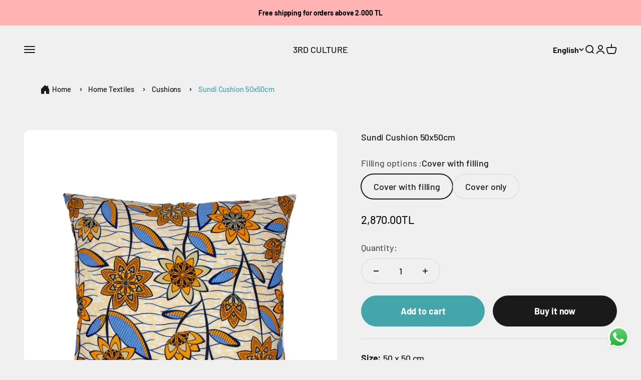

--- FILE ---
content_type: text/html; charset=utf-8
request_url: https://www.3rdcultureproject.com/en/products/sundi-yastik-50x50cm?option_values=2462971559972&section_id=template--15630386921508__main
body_size: 2869
content:
<section id="shopify-section-template--15630386921508__main" class="shopify-section shopify-section--main-product"><style>
  #shopify-section-template--15630386921508__main {
    --section-background-hash: 0;
  }

  #shopify-section-template--15630386921508__main + * {
    --previous-section-background-hash: 0;
  }</style><style>
  #shopify-section-template--15630386921508__main {
    --product-grid: auto / minmax(0, 1fr);
    --product-gallery-media-list-grid: auto / auto-flow 100%;
    --product-gallery-media-list-gap: var(--grid-gutter);
  }

  @media screen and (max-width: 999px) {
    #shopify-section-template--15630386921508__main {
      --section-spacing-block-start: var(--container-gutter);
    }
  }

  @media screen and (min-width: 1000px) {
    #shopify-section-template--15630386921508__main {--product-grid: auto / minmax(0, 1.1fr) minmax(0, 0.9fr);
      --product-gallery-media-list-grid: auto / auto-flow 100%;
      --product-gallery-media-list-gap: calc(var(--grid-gutter) / 2);
    }}

  @media screen and (min-width: 1400px) {
    #shopify-section-template--15630386921508__main {
      --product-gallery-media-list-gap: var(--grid-gutter);
    }
  }
</style><div class="section section--tight  section-blends section-full">
  <product-rerender id="product-info-7633860100132-template--15630386921508__main" observe-form="product-form-7633860100132-template--15630386921508__main" allow-partial-rerender>
    <div class="product"><product-gallery form="product-form-7633860100132-template--15630386921508__main" filtered-indexes="[]"allow-zoom="2.5" class="product-gallery product-gallery--mobile-dots product-gallery--desktop-carousel  "><div class="product-gallery__ar-wrapper">
    <div class="product-gallery__media-list-wrapper"><media-carousel desktop-mode="carousel_thumbnails_bottom" adaptive-height initial-index="0"  id="product-gallery-7633860100132-template--15630386921508__main" class="product-gallery__media-list bleed scroll-area md:unbleed"><div class="product-gallery__media  snap-center" data-media-type="image" data-media-id="25403082211364" ><img src="//www.3rdcultureproject.com/cdn/shop/files/02.jpg?v=1718812512&amp;width=1417" alt="Sundi Cushion 50x50cm" srcset="//www.3rdcultureproject.com/cdn/shop/files/02.jpg?v=1718812512&amp;width=200 200w, //www.3rdcultureproject.com/cdn/shop/files/02.jpg?v=1718812512&amp;width=300 300w, //www.3rdcultureproject.com/cdn/shop/files/02.jpg?v=1718812512&amp;width=400 400w, //www.3rdcultureproject.com/cdn/shop/files/02.jpg?v=1718812512&amp;width=500 500w, //www.3rdcultureproject.com/cdn/shop/files/02.jpg?v=1718812512&amp;width=600 600w, //www.3rdcultureproject.com/cdn/shop/files/02.jpg?v=1718812512&amp;width=700 700w, //www.3rdcultureproject.com/cdn/shop/files/02.jpg?v=1718812512&amp;width=800 800w, //www.3rdcultureproject.com/cdn/shop/files/02.jpg?v=1718812512&amp;width=1000 1000w, //www.3rdcultureproject.com/cdn/shop/files/02.jpg?v=1718812512&amp;width=1200 1200w, //www.3rdcultureproject.com/cdn/shop/files/02.jpg?v=1718812512&amp;width=1400 1400w" width="1417" height="1417" loading="eager" fetchpriority="high" sizes="(max-width: 740px) calc(100vw - 40px), (max-width: 999px) calc(100vw - 64px), min(760px, 42vw)" class="rounded"></div></media-carousel><div class="product-gallery__zoom ">
          <button type="button" is="product-zoom-button" class="circle-button circle-button--fill ring">
            <span class="sr-only">Zoom</span><svg role="presentation" fill="none" stroke-width="2" focusable="false" width="15" height="15" class="icon icon-image-zoom" viewBox="0 0 15 15">
        <circle cx="7.067" cy="7.067" r="6.067" stroke="currentColor"></circle>
        <path d="M11.4 11.4 14 14" stroke="currentColor" stroke-linecap="round" stroke-linejoin="round"></path>
        <path d="M7 4v6M4 7h6" stroke="currentColor"></path>
      </svg></button>
        </div></div></div></product-gallery><safe-sticky class="product-info"><div class="product-info__block-item" data-block-id="title" data-block-type="title" ><h1 class="product-info__title h2">Sundi Cushion 50x50cm</h1></div><div class="product-info__block-item" data-block-id="badges" data-block-type="badges" ></div><div class="product-info__block-item" data-block-id="variant_picker" data-block-type="variant-picker" ><div class="product-info__variant-picker"><variant-picker class="variant-picker" section-id="template--15630386921508__main" handle="sundi-yastik-50x50cm" form-id="product-form-7633860100132-template--15630386921508__main" update-url><script data-variant type="application/json">{"id":41620475084836,"title":"Cover only ","option1":"Cover only ","option2":null,"option3":null,"sku":null,"requires_shipping":true,"taxable":false,"featured_image":null,"available":true,"name":"Sundi Cushion 50x50cm - Cover only ","public_title":"Cover only ","options":["Cover only "],"price":210000,"weight":0,"compare_at_price":148500,"inventory_quantity":1,"inventory_management":"shopify","inventory_policy":"deny","barcode":null,"requires_selling_plan":false,"selling_plan_allocations":[]}</script>

      <fieldset class="variant-picker__option">
        <div class="variant-picker__option-info">
          <div class="h-stack gap-2">
            <legend class="text-subdued">Filling options :</legend>
            <span>Cover only </span>
          </div></div><div >
            <div class="variant-picker__option-values wrap gap-2">
              <input class="sr-only" type="radio" name="product-form-7633860100132-template--15630386921508__main-option1" id="option-value-1-template--15630386921508__main-product-form-7633860100132-template--15630386921508__main-option1-2462971527204" value="2462971527204" form="product-form-7633860100132-template--15630386921508__main"    data-option-position="1" ><label class="block-swatch  " for="option-value-1-template--15630386921508__main-product-form-7633860100132-template--15630386921508__main-option1-2462971527204"><span>Cover with filling</span>
    </label><input class="sr-only" type="radio" name="product-form-7633860100132-template--15630386921508__main-option1" id="option-value-2-template--15630386921508__main-product-form-7633860100132-template--15630386921508__main-option1-2462971559972" value="2462971559972" form="product-form-7633860100132-template--15630386921508__main" checked="checked"   data-option-position="1" ><label class="block-swatch  " for="option-value-2-template--15630386921508__main-product-form-7633860100132-template--15630386921508__main-option1-2462971559972"><span>Cover only </span>
    </label>
            </div>
          </div></fieldset></variant-picker></div></div><div class="product-info__block-item" data-block-id="price" data-block-type="price" ><div class="product-info__price">
              <div class="rating-with-text"><price-list class="price-list price-list--lg "><sale-price class="text-lg">
      <span class="sr-only">Sale price</span>2,100.00TL</sale-price></price-list></div></div></div><div class="product-info__block-item" data-block-id="quantity_selector" data-block-type="quantity-selector" ><div class="product-info__quantity-selector">
              <div class="form-control">
                <label for="product-form-7633860100132-template--15630386921508__main-quantity" class="block-label text-subdued">Quantity:</label>

                <quantity-selector class="quantity-selector">
                  <button type="button" class="quantity-selector__button" aria-label="Decrease quantity"><svg role="presentation" focusable="false" width="10" height="2" class="icon icon-minus" viewBox="0 0 10 2">
        <path d="M0 0H10V2H0V0Z" fill="currentColor"></path>
      </svg></button>
                  <input id="product-form-7633860100132-template--15630386921508__main-quantity" type="text" is="quantity-input" inputmode="numeric" class="quantity-selector__input" name="quantity" form="product-form-7633860100132-template--15630386921508__main" size="2" value="1" min="1" autocomplete="off">
                  <button type="button" class="quantity-selector__button" aria-label="Increase quantity"><svg role="presentation" focusable="false" stroke-width="2" width="10" height="10" class="icon icon-plus" viewBox="0 0 12 12">
        <path d="M6 0V12" fill="none" stroke="currentColor"></path>
        <path d="M0 6L12 6" fill="none" stroke="currentColor"></path>
      </svg></button>
                </quantity-selector>
              </div>
            </div></div><div class="product-info__block-item" data-block-id="buy_buttons" data-block-type="buy-buttons" ><div class="product-info__buy-buttons"><form method="post" action="/en/cart/add" id="product-form-7633860100132-template--15630386921508__main" accept-charset="UTF-8" class="shopify-product-form" enctype="multipart/form-data" is="product-form"><input type="hidden" name="form_type" value="product" /><input type="hidden" name="utf8" value="✓" /><input type="hidden" disabled name="id" value="41620475084836"><div class="v-stack gap-4"><buy-buttons class="buy-buttons buy-buttons--multiple" template="" form="product-form-7633860100132-template--15630386921508__main">
<button type="submit" class="button button--xl button--secondary"
  
  
  
  
  
  
  
  is="custom-button"
 >Add to cart</button><div data-shopify="payment-button" class="shopify-payment-button"> <shopify-accelerated-checkout recommended="null" fallback="{&quot;supports_subs&quot;:true,&quot;supports_def_opts&quot;:true,&quot;name&quot;:&quot;buy_it_now&quot;,&quot;wallet_params&quot;:{}}" access-token="088887ac62efa36f9c56fc073dcfd473" buyer-country="TR" buyer-locale="en" buyer-currency="TRY" variant-params="[{&quot;id&quot;:41620475052068,&quot;requiresShipping&quot;:true},{&quot;id&quot;:41620475084836,&quot;requiresShipping&quot;:true}]" shop-id="9806928" enabled-flags="[&quot;d6d12da0&quot;]" > <div class="shopify-payment-button__button" role="button" disabled aria-hidden="true" style="background-color: transparent; border: none"> <div class="shopify-payment-button__skeleton">&nbsp;</div> </div> </shopify-accelerated-checkout> <small id="shopify-buyer-consent" class="hidden" aria-hidden="true" data-consent-type="subscription"> This item is a recurring or deferred purchase. By continuing, I agree to the <span id="shopify-subscription-policy-button">cancellation policy</span> and authorize you to charge my payment method at the prices, frequency and dates listed on this page until my order is fulfilled or I cancel, if permitted. </small> </div><style>
          #product-form-7633860100132-template--15630386921508__main .shopify-payment-button {}
        </style></buy-buttons>
  </div><input type="hidden" name="product-id" value="7633860100132" /><input type="hidden" name="section-id" value="template--15630386921508__main" /></form></div></div><div class="product-info__block-item" data-block-id="rating" data-block-type="rating" ><div class="product-info__rating"></div></div><div class="product-info__block-item" data-block-id="separator" data-block-type="separator" ><hr class="product-info__separator"></div><div class="product-info__block-item" data-block-id="description" data-block-type="description" ><div class="product-info__description">
                <div class="prose"><meta charset="utf-8">
<div data-mce-fragment="1">
<div data-mce-fragment="1"><span data-mce-fragment="1"><strong data-mce-fragment="1">Size:</strong></span><span data-mce-fragment="1">&nbsp;50 x 50 cm</span></div>
<div data-mce-fragment="1"><strong data-mce-fragment="1">Material:</strong><span data-mce-fragment="1">&nbsp;</span>100% cotton, metal zipper.</div>
<div data-mce-fragment="1"><span data-mce-fragment="1"><strong data-mce-fragment="1">Delivery time:</strong>&nbsp;2-5 working days.</span></div>
</div>
<div data-mce-fragment="1"><span data-mce-fragment="1"></span><br data-mce-fragment="1"></div>
<div data-mce-fragment="1"><span data-mce-fragment="1">3rd Culture cushions are meticulously handmade by local artisans in Istanbul using West African print fabrics. These fabrics, also known as 'Dutch Wax' are the result of a cross-cultural history involving Dutch merchants, Indonesian batique and West African visual culture.&nbsp;</span>Due to the nature and production process of this&nbsp;fabric, every piece is unique and shown image may vary slightly from actual product.</div></div>
              </div></div></safe-sticky></div>
  </product-rerender>
</div><product-rerender id="product-form-7633860100132-template--15630386921508__main-sticky-bar" observe-form="product-form-7633860100132-template--15630386921508__main"><product-quick-add form="product-form-7633860100132-template--15630386921508__main" class="product-quick-add"><buy-buttons template="" form="product-form-7633860100132-template--15630386921508__main" class="sm:hidden">
<button type="submit" class="button button--lg button--secondary w-full"
  
  
  
  
  form="product-form-7633860100132-template--15630386921508__main"
  
  
  is="custom-button"
 >Add to cart</button></buy-buttons><div class="product-quick-add__variant  hidden sm:grid"><variant-media widths="80,160" form="product-form-7633860100132-template--15630386921508__main"><img src="//www.3rdcultureproject.com/cdn/shop/files/02.jpg?v=1718812512&amp;width=1417" alt="Sundi Cushion 50x50cm" srcset="//www.3rdcultureproject.com/cdn/shop/files/02.jpg?v=1718812512&amp;width=80 80w, //www.3rdcultureproject.com/cdn/shop/files/02.jpg?v=1718812512&amp;width=160 160w" width="1417" height="1417" loading="lazy" sizes="80px" class="rounded-xs"></variant-media><div class="v-stack gap-0.5"><a href="/en/products/sundi-yastik-50x50cm" class="bold truncate-text">Sundi Cushion 50x50cm</a><price-list class="price-list  "><sale-price class="text-subdued">
      <span class="sr-only">Sale price</span>2,100.00TL</sale-price></price-list></div>

          <buy-buttons template="" form="product-form-7633860100132-template--15630386921508__main" force-secondary-button>
<button type="submit" class="button button--secondary"
  
  
  
  
  form="product-form-7633860100132-template--15630386921508__main"
  
  
  is="custom-button"
 >Add to cart</button></buy-buttons>
        </div>
      </product-quick-add></product-rerender><template id="quick-buy-content"><product-rerender id="quick-buy-modal-content" observe-form="quick-buy-form-7633860100132-template--15630386921508__main">
    <div class="quick-buy-drawer__variant text-start h-stack gap-6" slot="header"><variant-media widths="80,160" form="quick-buy-form-7633860100132-template--15630386921508__main"><img src="//www.3rdcultureproject.com/cdn/shop/files/02.jpg?v=1718812512&amp;width=1417" alt="Sundi Cushion 50x50cm" srcset="//www.3rdcultureproject.com/cdn/shop/files/02.jpg?v=1718812512&amp;width=80 80w, //www.3rdcultureproject.com/cdn/shop/files/02.jpg?v=1718812512&amp;width=160 160w" width="1417" height="1417" loading="lazy" sizes="80px" class="quick-buy-drawer__media rounded-xs"></variant-media><div class="v-stack gap-0.5">
        <a href="/en/products/sundi-yastik-50x50cm" class="bold justify-self-start">Sundi Cushion 50x50cm</a><price-list class="price-list  "><sale-price class="text-subdued">
      <span class="sr-only">Sale price</span>2,100.00TL</sale-price></price-list></div>
    </div>

    <div class="quick-buy-drawer__info"><variant-picker class="variant-picker" section-id="template--15630386921508__main" handle="sundi-yastik-50x50cm" form-id="quick-buy-form-7633860100132-template--15630386921508__main" ><script data-variant type="application/json">{"id":41620475084836,"title":"Cover only ","option1":"Cover only ","option2":null,"option3":null,"sku":null,"requires_shipping":true,"taxable":false,"featured_image":null,"available":true,"name":"Sundi Cushion 50x50cm - Cover only ","public_title":"Cover only ","options":["Cover only "],"price":210000,"weight":0,"compare_at_price":148500,"inventory_quantity":1,"inventory_management":"shopify","inventory_policy":"deny","barcode":null,"requires_selling_plan":false,"selling_plan_allocations":[]}</script>

      <fieldset class="variant-picker__option">
        <div class="variant-picker__option-info">
          <div class="h-stack gap-2">
            <legend class="text-subdued">Filling options :</legend>
            <span>Cover only </span>
          </div></div><div >
            <div class="variant-picker__option-values wrap gap-2">
              <input class="sr-only" type="radio" name="quick-buy-form-7633860100132-template--15630386921508__main-option1" id="option-value-1-template--15630386921508__main-quick-buy-form-7633860100132-template--15630386921508__main-option1-2462971527204" value="2462971527204" form="quick-buy-form-7633860100132-template--15630386921508__main"    data-option-position="1" ><label class="block-swatch  " for="option-value-1-template--15630386921508__main-quick-buy-form-7633860100132-template--15630386921508__main-option1-2462971527204"><span>Cover with filling</span>
    </label><input class="sr-only" type="radio" name="quick-buy-form-7633860100132-template--15630386921508__main-option1" id="option-value-2-template--15630386921508__main-quick-buy-form-7633860100132-template--15630386921508__main-option1-2462971559972" value="2462971559972" form="quick-buy-form-7633860100132-template--15630386921508__main" checked="checked"   data-option-position="1" ><label class="block-swatch  " for="option-value-2-template--15630386921508__main-quick-buy-form-7633860100132-template--15630386921508__main-option1-2462971559972"><span>Cover only </span>
    </label>
            </div>
          </div></fieldset></variant-picker><form method="post" action="/en/cart/add" id="quick-buy-form-7633860100132-template--15630386921508__main" accept-charset="UTF-8" class="shopify-product-form" enctype="multipart/form-data" is="product-form"><input type="hidden" name="form_type" value="product" /><input type="hidden" name="utf8" value="✓" /><input type="hidden" disabled name="id" value="41620475084836"><div class="v-stack gap-4"><buy-buttons class="buy-buttons buy-buttons--multiple" template="" form="quick-buy-form-7633860100132-template--15630386921508__main">
<button type="submit" class="button button--lg button--secondary"
  
  
  
  
  
  
  
  is="custom-button"
 >Add to cart</button><div data-shopify="payment-button" class="shopify-payment-button"> <shopify-accelerated-checkout recommended="null" fallback="{&quot;supports_subs&quot;:true,&quot;supports_def_opts&quot;:true,&quot;name&quot;:&quot;buy_it_now&quot;,&quot;wallet_params&quot;:{}}" access-token="088887ac62efa36f9c56fc073dcfd473" buyer-country="TR" buyer-locale="en" buyer-currency="TRY" variant-params="[{&quot;id&quot;:41620475052068,&quot;requiresShipping&quot;:true},{&quot;id&quot;:41620475084836,&quot;requiresShipping&quot;:true}]" shop-id="9806928" enabled-flags="[&quot;d6d12da0&quot;]" > <div class="shopify-payment-button__button" role="button" disabled aria-hidden="true" style="background-color: transparent; border: none"> <div class="shopify-payment-button__skeleton">&nbsp;</div> </div> </shopify-accelerated-checkout> <small id="shopify-buyer-consent" class="hidden" aria-hidden="true" data-consent-type="subscription"> This item is a recurring or deferred purchase. By continuing, I agree to the <span id="shopify-subscription-policy-button">cancellation policy</span> and authorize you to charge my payment method at the prices, frequency and dates listed on this page until my order is fulfilled or I cancel, if permitted. </small> </div><style>
          #quick-buy-form-7633860100132-template--15630386921508__main .shopify-payment-button {}
        </style></buy-buttons>
  </div><input type="hidden" name="product-id" value="7633860100132" /><input type="hidden" name="section-id" value="template--15630386921508__main" /></form></div>
  </product-rerender>
</template></section>